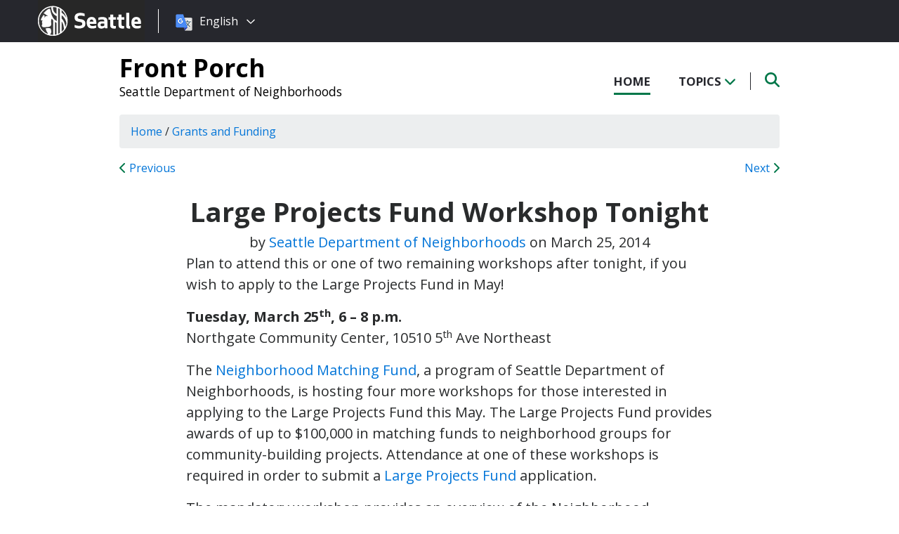

--- FILE ---
content_type: text/html; charset=UTF-8
request_url: https://frontporch.seattle.gov/2014/03/25/large-projects-fund-workshop-tonight/
body_size: 11820
content:
<!DOCTYPE html PUBLIC "-//W3C//DTD XHTML 1.0 Transitional//EN" "http://www.w3.org/TR/xhtml1/DTD/xhtml1-transitional.dtd">
<html xmlns="http://www.w3.org/1999/xhtml" lang="en-US" xml:lang="en-US">
<head profile="http://gmpg.org/xfn/11">
<meta http-equiv="Content-Type" content="text/html; charset=UTF-8" />
	

<meta name="viewport" content="width=device-width, initial-scale=1" />
<meta name='robots' content='index, follow, max-image-preview:large, max-snippet:-1, max-video-preview:-1' />
	<style>img:is([sizes="auto" i], [sizes^="auto," i]) { contain-intrinsic-size: 3000px 1500px }</style>
	
	<!-- This site is optimized with the Yoast SEO plugin v26.7 - https://yoast.com/wordpress/plugins/seo/ -->
	<title>Large Projects Fund Workshop Tonight - Front Porch</title>
	<link rel="canonical" href="https://frontporch.seattle.gov/2014/03/25/large-projects-fund-workshop-tonight/" />
	<meta property="og:locale" content="en_US" />
	<meta property="og:type" content="article" />
	<meta property="og:title" content="Large Projects Fund Workshop Tonight - Front Porch" />
	<meta property="og:description" content="Plan to attend this or one of two remaining workshops after tonight, if you wish to apply to the Large Projects Fund in May! Tuesday, March 25th, 6 – 8 p.m. Northgate Community Center, 10510 5th Ave Northeast The Neighborhood Matching Fund, a program of Seattle Department of Neighborhoods, is hosting four more workshops for [&hellip;]" />
	<meta property="og:url" content="https://frontporch.seattle.gov/2014/03/25/large-projects-fund-workshop-tonight/" />
	<meta property="og:site_name" content="Front Porch" />
	<meta property="article:published_time" content="2014-03-25T18:21:17+00:00" />
	<meta property="article:modified_time" content="2019-05-17T22:33:26+00:00" />
	<meta name="author" content="seattlemulti" />
	<meta name="twitter:card" content="summary_large_image" />
	<meta name="twitter:label1" content="Written by" />
	<meta name="twitter:data1" content="seattlemulti" />
	<meta name="twitter:label2" content="Est. reading time" />
	<meta name="twitter:data2" content="1 minute" />
	<script type="application/ld+json" class="yoast-schema-graph">{"@context":"https://schema.org","@graph":[{"@type":"Article","@id":"https://frontporch.seattle.gov/2014/03/25/large-projects-fund-workshop-tonight/#article","isPartOf":{"@id":"https://frontporch.seattle.gov/2014/03/25/large-projects-fund-workshop-tonight/"},"author":{"name":"seattlemulti","@id":"https://frontporch.seattle.gov/#/schema/person/464c62918b05f5f6ca80a3512b9a70b6"},"headline":"Large Projects Fund Workshop Tonight","datePublished":"2014-03-25T18:21:17+00:00","dateModified":"2019-05-17T22:33:26+00:00","mainEntityOfPage":{"@id":"https://frontporch.seattle.gov/2014/03/25/large-projects-fund-workshop-tonight/"},"wordCount":262,"keywords":["Grants","Neighborhood Matching Fund","Seattle Department of Neighborhoods"],"articleSection":["Grants and Funding"],"inLanguage":"en-US"},{"@type":"WebPage","@id":"https://frontporch.seattle.gov/2014/03/25/large-projects-fund-workshop-tonight/","url":"https://frontporch.seattle.gov/2014/03/25/large-projects-fund-workshop-tonight/","name":"Large Projects Fund Workshop Tonight - Front Porch","isPartOf":{"@id":"https://frontporch.seattle.gov/#website"},"datePublished":"2014-03-25T18:21:17+00:00","dateModified":"2019-05-17T22:33:26+00:00","author":{"@id":"https://frontporch.seattle.gov/#/schema/person/464c62918b05f5f6ca80a3512b9a70b6"},"breadcrumb":{"@id":"https://frontporch.seattle.gov/2014/03/25/large-projects-fund-workshop-tonight/#breadcrumb"},"inLanguage":"en-US","potentialAction":[{"@type":"ReadAction","target":["https://frontporch.seattle.gov/2014/03/25/large-projects-fund-workshop-tonight/"]}]},{"@type":"BreadcrumbList","@id":"https://frontporch.seattle.gov/2014/03/25/large-projects-fund-workshop-tonight/#breadcrumb","itemListElement":[{"@type":"ListItem","position":1,"name":"Home","item":"https://frontporch.seattle.gov/"},{"@type":"ListItem","position":2,"name":"Large Projects Fund Workshop Tonight"}]},{"@type":"WebSite","@id":"https://frontporch.seattle.gov/#website","url":"https://frontporch.seattle.gov/","name":"Front Porch","description":"Seattle Department of Neighborhoods","potentialAction":[{"@type":"SearchAction","target":{"@type":"EntryPoint","urlTemplate":"https://frontporch.seattle.gov/?s={search_term_string}"},"query-input":{"@type":"PropertyValueSpecification","valueRequired":true,"valueName":"search_term_string"}}],"inLanguage":"en-US"},{"@type":"Person","@id":"https://frontporch.seattle.gov/#/schema/person/464c62918b05f5f6ca80a3512b9a70b6","name":"seattlemulti","image":{"@type":"ImageObject","inLanguage":"en-US","@id":"https://frontporch.seattle.gov/#/schema/person/image/","url":"https://secure.gravatar.com/avatar/441f70ce583788b58e747da71a5863fcd9ae5cfa63638eb6aa126d40154d9033?s=96&d=mm&r=g","contentUrl":"https://secure.gravatar.com/avatar/441f70ce583788b58e747da71a5863fcd9ae5cfa63638eb6aa126d40154d9033?s=96&d=mm&r=g","caption":"seattlemulti"},"sameAs":["http://seattlemulti.wpengine.com"],"url":"https://frontporch.seattle.gov/author/seattlemulti/"}]}</script>
	<!-- / Yoast SEO plugin. -->


<link rel='dns-prefetch' href='//platform-api.sharethis.com' />
<link rel='dns-prefetch' href='//kit.fontawesome.com' />
<link rel='dns-prefetch' href='//fonts.googleapis.com' />
<link rel='dns-prefetch' href='//maxcdn.bootstrapcdn.com' />
<link rel="alternate" type="application/rss+xml" title="Front Porch &raquo; Feed" href="https://frontporch.seattle.gov/feed/" />
<link rel="alternate" type="application/rss+xml" title="Front Porch &raquo; Comments Feed" href="https://frontporch.seattle.gov/comments/feed/" />
<script type="text/javascript">
/* <![CDATA[ */
window._wpemojiSettings = {"baseUrl":"https:\/\/s.w.org\/images\/core\/emoji\/16.0.1\/72x72\/","ext":".png","svgUrl":"https:\/\/s.w.org\/images\/core\/emoji\/16.0.1\/svg\/","svgExt":".svg","source":{"concatemoji":"https:\/\/frontporch.seattle.gov\/wp-includes\/js\/wp-emoji-release.min.js?ver=6.8.3"}};
/*! This file is auto-generated */
!function(s,n){var o,i,e;function c(e){try{var t={supportTests:e,timestamp:(new Date).valueOf()};sessionStorage.setItem(o,JSON.stringify(t))}catch(e){}}function p(e,t,n){e.clearRect(0,0,e.canvas.width,e.canvas.height),e.fillText(t,0,0);var t=new Uint32Array(e.getImageData(0,0,e.canvas.width,e.canvas.height).data),a=(e.clearRect(0,0,e.canvas.width,e.canvas.height),e.fillText(n,0,0),new Uint32Array(e.getImageData(0,0,e.canvas.width,e.canvas.height).data));return t.every(function(e,t){return e===a[t]})}function u(e,t){e.clearRect(0,0,e.canvas.width,e.canvas.height),e.fillText(t,0,0);for(var n=e.getImageData(16,16,1,1),a=0;a<n.data.length;a++)if(0!==n.data[a])return!1;return!0}function f(e,t,n,a){switch(t){case"flag":return n(e,"\ud83c\udff3\ufe0f\u200d\u26a7\ufe0f","\ud83c\udff3\ufe0f\u200b\u26a7\ufe0f")?!1:!n(e,"\ud83c\udde8\ud83c\uddf6","\ud83c\udde8\u200b\ud83c\uddf6")&&!n(e,"\ud83c\udff4\udb40\udc67\udb40\udc62\udb40\udc65\udb40\udc6e\udb40\udc67\udb40\udc7f","\ud83c\udff4\u200b\udb40\udc67\u200b\udb40\udc62\u200b\udb40\udc65\u200b\udb40\udc6e\u200b\udb40\udc67\u200b\udb40\udc7f");case"emoji":return!a(e,"\ud83e\udedf")}return!1}function g(e,t,n,a){var r="undefined"!=typeof WorkerGlobalScope&&self instanceof WorkerGlobalScope?new OffscreenCanvas(300,150):s.createElement("canvas"),o=r.getContext("2d",{willReadFrequently:!0}),i=(o.textBaseline="top",o.font="600 32px Arial",{});return e.forEach(function(e){i[e]=t(o,e,n,a)}),i}function t(e){var t=s.createElement("script");t.src=e,t.defer=!0,s.head.appendChild(t)}"undefined"!=typeof Promise&&(o="wpEmojiSettingsSupports",i=["flag","emoji"],n.supports={everything:!0,everythingExceptFlag:!0},e=new Promise(function(e){s.addEventListener("DOMContentLoaded",e,{once:!0})}),new Promise(function(t){var n=function(){try{var e=JSON.parse(sessionStorage.getItem(o));if("object"==typeof e&&"number"==typeof e.timestamp&&(new Date).valueOf()<e.timestamp+604800&&"object"==typeof e.supportTests)return e.supportTests}catch(e){}return null}();if(!n){if("undefined"!=typeof Worker&&"undefined"!=typeof OffscreenCanvas&&"undefined"!=typeof URL&&URL.createObjectURL&&"undefined"!=typeof Blob)try{var e="postMessage("+g.toString()+"("+[JSON.stringify(i),f.toString(),p.toString(),u.toString()].join(",")+"));",a=new Blob([e],{type:"text/javascript"}),r=new Worker(URL.createObjectURL(a),{name:"wpTestEmojiSupports"});return void(r.onmessage=function(e){c(n=e.data),r.terminate(),t(n)})}catch(e){}c(n=g(i,f,p,u))}t(n)}).then(function(e){for(var t in e)n.supports[t]=e[t],n.supports.everything=n.supports.everything&&n.supports[t],"flag"!==t&&(n.supports.everythingExceptFlag=n.supports.everythingExceptFlag&&n.supports[t]);n.supports.everythingExceptFlag=n.supports.everythingExceptFlag&&!n.supports.flag,n.DOMReady=!1,n.readyCallback=function(){n.DOMReady=!0}}).then(function(){return e}).then(function(){var e;n.supports.everything||(n.readyCallback(),(e=n.source||{}).concatemoji?t(e.concatemoji):e.wpemoji&&e.twemoji&&(t(e.twemoji),t(e.wpemoji)))}))}((window,document),window._wpemojiSettings);
/* ]]> */
</script>
<style id='wp-emoji-styles-inline-css' type='text/css'>

	img.wp-smiley, img.emoji {
		display: inline !important;
		border: none !important;
		box-shadow: none !important;
		height: 1em !important;
		width: 1em !important;
		margin: 0 0.07em !important;
		vertical-align: -0.1em !important;
		background: none !important;
		padding: 0 !important;
	}
</style>
<link rel='stylesheet' id='wp-block-library-css' href='https://frontporch.seattle.gov/wp-includes/css/dist/block-library/style.min.css?ver=6.8.3' type='text/css' media='all' />
<style id='classic-theme-styles-inline-css' type='text/css'>
/*! This file is auto-generated */
.wp-block-button__link{color:#fff;background-color:#32373c;border-radius:9999px;box-shadow:none;text-decoration:none;padding:calc(.667em + 2px) calc(1.333em + 2px);font-size:1.125em}.wp-block-file__button{background:#32373c;color:#fff;text-decoration:none}
</style>
<style id='global-styles-inline-css' type='text/css'>
:root{--wp--preset--aspect-ratio--square: 1;--wp--preset--aspect-ratio--4-3: 4/3;--wp--preset--aspect-ratio--3-4: 3/4;--wp--preset--aspect-ratio--3-2: 3/2;--wp--preset--aspect-ratio--2-3: 2/3;--wp--preset--aspect-ratio--16-9: 16/9;--wp--preset--aspect-ratio--9-16: 9/16;--wp--preset--color--black: #000000;--wp--preset--color--cyan-bluish-gray: #abb8c3;--wp--preset--color--white: #ffffff;--wp--preset--color--pale-pink: #f78da7;--wp--preset--color--vivid-red: #cf2e2e;--wp--preset--color--luminous-vivid-orange: #ff6900;--wp--preset--color--luminous-vivid-amber: #fcb900;--wp--preset--color--light-green-cyan: #7bdcb5;--wp--preset--color--vivid-green-cyan: #00d084;--wp--preset--color--pale-cyan-blue: #8ed1fc;--wp--preset--color--vivid-cyan-blue: #0693e3;--wp--preset--color--vivid-purple: #9b51e0;--wp--preset--gradient--vivid-cyan-blue-to-vivid-purple: linear-gradient(135deg,rgba(6,147,227,1) 0%,rgb(155,81,224) 100%);--wp--preset--gradient--light-green-cyan-to-vivid-green-cyan: linear-gradient(135deg,rgb(122,220,180) 0%,rgb(0,208,130) 100%);--wp--preset--gradient--luminous-vivid-amber-to-luminous-vivid-orange: linear-gradient(135deg,rgba(252,185,0,1) 0%,rgba(255,105,0,1) 100%);--wp--preset--gradient--luminous-vivid-orange-to-vivid-red: linear-gradient(135deg,rgba(255,105,0,1) 0%,rgb(207,46,46) 100%);--wp--preset--gradient--very-light-gray-to-cyan-bluish-gray: linear-gradient(135deg,rgb(238,238,238) 0%,rgb(169,184,195) 100%);--wp--preset--gradient--cool-to-warm-spectrum: linear-gradient(135deg,rgb(74,234,220) 0%,rgb(151,120,209) 20%,rgb(207,42,186) 40%,rgb(238,44,130) 60%,rgb(251,105,98) 80%,rgb(254,248,76) 100%);--wp--preset--gradient--blush-light-purple: linear-gradient(135deg,rgb(255,206,236) 0%,rgb(152,150,240) 100%);--wp--preset--gradient--blush-bordeaux: linear-gradient(135deg,rgb(254,205,165) 0%,rgb(254,45,45) 50%,rgb(107,0,62) 100%);--wp--preset--gradient--luminous-dusk: linear-gradient(135deg,rgb(255,203,112) 0%,rgb(199,81,192) 50%,rgb(65,88,208) 100%);--wp--preset--gradient--pale-ocean: linear-gradient(135deg,rgb(255,245,203) 0%,rgb(182,227,212) 50%,rgb(51,167,181) 100%);--wp--preset--gradient--electric-grass: linear-gradient(135deg,rgb(202,248,128) 0%,rgb(113,206,126) 100%);--wp--preset--gradient--midnight: linear-gradient(135deg,rgb(2,3,129) 0%,rgb(40,116,252) 100%);--wp--preset--font-size--small: 13px;--wp--preset--font-size--medium: 20px;--wp--preset--font-size--large: 36px;--wp--preset--font-size--x-large: 42px;--wp--preset--spacing--20: 0.44rem;--wp--preset--spacing--30: 0.67rem;--wp--preset--spacing--40: 1rem;--wp--preset--spacing--50: 1.5rem;--wp--preset--spacing--60: 2.25rem;--wp--preset--spacing--70: 3.38rem;--wp--preset--spacing--80: 5.06rem;--wp--preset--shadow--natural: 6px 6px 9px rgba(0, 0, 0, 0.2);--wp--preset--shadow--deep: 12px 12px 50px rgba(0, 0, 0, 0.4);--wp--preset--shadow--sharp: 6px 6px 0px rgba(0, 0, 0, 0.2);--wp--preset--shadow--outlined: 6px 6px 0px -3px rgba(255, 255, 255, 1), 6px 6px rgba(0, 0, 0, 1);--wp--preset--shadow--crisp: 6px 6px 0px rgba(0, 0, 0, 1);}:where(.is-layout-flex){gap: 0.5em;}:where(.is-layout-grid){gap: 0.5em;}body .is-layout-flex{display: flex;}.is-layout-flex{flex-wrap: wrap;align-items: center;}.is-layout-flex > :is(*, div){margin: 0;}body .is-layout-grid{display: grid;}.is-layout-grid > :is(*, div){margin: 0;}:where(.wp-block-columns.is-layout-flex){gap: 2em;}:where(.wp-block-columns.is-layout-grid){gap: 2em;}:where(.wp-block-post-template.is-layout-flex){gap: 1.25em;}:where(.wp-block-post-template.is-layout-grid){gap: 1.25em;}.has-black-color{color: var(--wp--preset--color--black) !important;}.has-cyan-bluish-gray-color{color: var(--wp--preset--color--cyan-bluish-gray) !important;}.has-white-color{color: var(--wp--preset--color--white) !important;}.has-pale-pink-color{color: var(--wp--preset--color--pale-pink) !important;}.has-vivid-red-color{color: var(--wp--preset--color--vivid-red) !important;}.has-luminous-vivid-orange-color{color: var(--wp--preset--color--luminous-vivid-orange) !important;}.has-luminous-vivid-amber-color{color: var(--wp--preset--color--luminous-vivid-amber) !important;}.has-light-green-cyan-color{color: var(--wp--preset--color--light-green-cyan) !important;}.has-vivid-green-cyan-color{color: var(--wp--preset--color--vivid-green-cyan) !important;}.has-pale-cyan-blue-color{color: var(--wp--preset--color--pale-cyan-blue) !important;}.has-vivid-cyan-blue-color{color: var(--wp--preset--color--vivid-cyan-blue) !important;}.has-vivid-purple-color{color: var(--wp--preset--color--vivid-purple) !important;}.has-black-background-color{background-color: var(--wp--preset--color--black) !important;}.has-cyan-bluish-gray-background-color{background-color: var(--wp--preset--color--cyan-bluish-gray) !important;}.has-white-background-color{background-color: var(--wp--preset--color--white) !important;}.has-pale-pink-background-color{background-color: var(--wp--preset--color--pale-pink) !important;}.has-vivid-red-background-color{background-color: var(--wp--preset--color--vivid-red) !important;}.has-luminous-vivid-orange-background-color{background-color: var(--wp--preset--color--luminous-vivid-orange) !important;}.has-luminous-vivid-amber-background-color{background-color: var(--wp--preset--color--luminous-vivid-amber) !important;}.has-light-green-cyan-background-color{background-color: var(--wp--preset--color--light-green-cyan) !important;}.has-vivid-green-cyan-background-color{background-color: var(--wp--preset--color--vivid-green-cyan) !important;}.has-pale-cyan-blue-background-color{background-color: var(--wp--preset--color--pale-cyan-blue) !important;}.has-vivid-cyan-blue-background-color{background-color: var(--wp--preset--color--vivid-cyan-blue) !important;}.has-vivid-purple-background-color{background-color: var(--wp--preset--color--vivid-purple) !important;}.has-black-border-color{border-color: var(--wp--preset--color--black) !important;}.has-cyan-bluish-gray-border-color{border-color: var(--wp--preset--color--cyan-bluish-gray) !important;}.has-white-border-color{border-color: var(--wp--preset--color--white) !important;}.has-pale-pink-border-color{border-color: var(--wp--preset--color--pale-pink) !important;}.has-vivid-red-border-color{border-color: var(--wp--preset--color--vivid-red) !important;}.has-luminous-vivid-orange-border-color{border-color: var(--wp--preset--color--luminous-vivid-orange) !important;}.has-luminous-vivid-amber-border-color{border-color: var(--wp--preset--color--luminous-vivid-amber) !important;}.has-light-green-cyan-border-color{border-color: var(--wp--preset--color--light-green-cyan) !important;}.has-vivid-green-cyan-border-color{border-color: var(--wp--preset--color--vivid-green-cyan) !important;}.has-pale-cyan-blue-border-color{border-color: var(--wp--preset--color--pale-cyan-blue) !important;}.has-vivid-cyan-blue-border-color{border-color: var(--wp--preset--color--vivid-cyan-blue) !important;}.has-vivid-purple-border-color{border-color: var(--wp--preset--color--vivid-purple) !important;}.has-vivid-cyan-blue-to-vivid-purple-gradient-background{background: var(--wp--preset--gradient--vivid-cyan-blue-to-vivid-purple) !important;}.has-light-green-cyan-to-vivid-green-cyan-gradient-background{background: var(--wp--preset--gradient--light-green-cyan-to-vivid-green-cyan) !important;}.has-luminous-vivid-amber-to-luminous-vivid-orange-gradient-background{background: var(--wp--preset--gradient--luminous-vivid-amber-to-luminous-vivid-orange) !important;}.has-luminous-vivid-orange-to-vivid-red-gradient-background{background: var(--wp--preset--gradient--luminous-vivid-orange-to-vivid-red) !important;}.has-very-light-gray-to-cyan-bluish-gray-gradient-background{background: var(--wp--preset--gradient--very-light-gray-to-cyan-bluish-gray) !important;}.has-cool-to-warm-spectrum-gradient-background{background: var(--wp--preset--gradient--cool-to-warm-spectrum) !important;}.has-blush-light-purple-gradient-background{background: var(--wp--preset--gradient--blush-light-purple) !important;}.has-blush-bordeaux-gradient-background{background: var(--wp--preset--gradient--blush-bordeaux) !important;}.has-luminous-dusk-gradient-background{background: var(--wp--preset--gradient--luminous-dusk) !important;}.has-pale-ocean-gradient-background{background: var(--wp--preset--gradient--pale-ocean) !important;}.has-electric-grass-gradient-background{background: var(--wp--preset--gradient--electric-grass) !important;}.has-midnight-gradient-background{background: var(--wp--preset--gradient--midnight) !important;}.has-small-font-size{font-size: var(--wp--preset--font-size--small) !important;}.has-medium-font-size{font-size: var(--wp--preset--font-size--medium) !important;}.has-large-font-size{font-size: var(--wp--preset--font-size--large) !important;}.has-x-large-font-size{font-size: var(--wp--preset--font-size--x-large) !important;}
:where(.wp-block-post-template.is-layout-flex){gap: 1.25em;}:where(.wp-block-post-template.is-layout-grid){gap: 1.25em;}
:where(.wp-block-columns.is-layout-flex){gap: 2em;}:where(.wp-block-columns.is-layout-grid){gap: 2em;}
:root :where(.wp-block-pullquote){font-size: 1.5em;line-height: 1.6;}
</style>
<link rel='stylesheet' id='share-this-share-buttons-sticky-css' href='https://frontporch.seattle.gov/wp-content/plugins/sharethis-share-buttons/css/mu-style.css?ver=1754714307' type='text/css' media='all' />
<link rel='stylesheet' id='font-montserrat-css' href='https://fonts.googleapis.com/css?family=Montserrat%3A700&#038;ver=6.8.3' type='text/css' media='all' />
<link rel='stylesheet' id='font-open-sans-css' href='https://fonts.googleapis.com/css?family=Open+Sans%3A400%2C700%2C800%2C600%2C300&#038;ver=6.8.3' type='text/css' media='all' />
<link rel='stylesheet' id='css-bootstrap-css' href='https://maxcdn.bootstrapcdn.com/bootstrap/4.0.0-alpha.6/css/bootstrap.min.css?ver=6.8.3' type='text/css' media='all' />
<link rel='stylesheet' id='sea18-css' href='https://frontporch.seattle.gov/wp-content/themes/genesis-sea/style.css?ver=1.0.0' type='text/css' media='all' />
<script type="text/javascript" src="//platform-api.sharethis.com/js/sharethis.js?ver=2.3.6#property=5c12d2ff9f0b89001198197f&amp;product=inline-buttons&amp;source=sharethis-share-buttons-wordpress" id="share-this-share-buttons-mu-js"></script>
<script type="text/javascript" src="https://frontporch.seattle.gov/wp-includes/js/jquery/jquery.min.js?ver=3.7.1" id="jquery-core-js"></script>
<script type="text/javascript" src="https://frontporch.seattle.gov/wp-includes/js/jquery/jquery-migrate.min.js?ver=3.4.1" id="jquery-migrate-js"></script>
<script type="text/javascript" src="https://frontporch.seattle.gov/wp-content/themes/genesis-sea/assets/js/main.js?ver=1.0" id="js-main-js"></script>
<script type="text/javascript" src="https://kit.fontawesome.com/4ead295390.js?ver=6.8.3" id="js-fontawesome-js"></script>
<script type="text/javascript" src="https://frontporch.seattle.gov/wp-content/themes/genesis-sea/assets/js/autoSeaBrand.js?ver=1.0" id="js-seabrand-js"></script>
<!--[if lt IE 9]>
<script type="text/javascript" src="https://frontporch.seattle.gov/wp-content/themes/genesis/lib/js/html5shiv.min.js?ver=3.7.3" id="html5shiv-js"></script>
<![endif]-->
<link rel="https://api.w.org/" href="https://frontporch.seattle.gov/wp-json/" /><link rel="alternate" title="JSON" type="application/json" href="https://frontporch.seattle.gov/wp-json/wp/v2/posts/4000" /><link rel="EditURI" type="application/rsd+xml" title="RSD" href="https://frontporch.seattle.gov/xmlrpc.php?rsd" />
<link rel='shortlink' href='https://frontporch.seattle.gov/?p=4000' />
<link rel="alternate" title="oEmbed (JSON)" type="application/json+oembed" href="https://frontporch.seattle.gov/wp-json/oembed/1.0/embed?url=https%3A%2F%2Ffrontporch.seattle.gov%2F2014%2F03%2F25%2Flarge-projects-fund-workshop-tonight%2F" />
<link rel="alternate" title="oEmbed (XML)" type="text/xml+oembed" href="https://frontporch.seattle.gov/wp-json/oembed/1.0/embed?url=https%3A%2F%2Ffrontporch.seattle.gov%2F2014%2F03%2F25%2Flarge-projects-fund-workshop-tonight%2F&#038;format=xml" />
<link rel="pingback" href="https://frontporch.seattle.gov/xmlrpc.php" />

<link rel="apple-touch-icon-precomposed" sizes="57x57" href="/wp-content/themes/genesis-sea/assets/ico/apple-touch-icon-57x57.png" />
<link rel="apple-touch-icon-precomposed" sizes="114x114" href="/wp-content/themes/genesis-sea/assets/ico/apple-touch-icon-114x114.png" />
<link rel="apple-touch-icon-precomposed" sizes="72x72" href="/wp-content/themes/genesis-sea/assets/ico/apple-touch-icon-72x72.png" />
<link rel="apple-touch-icon-precomposed" sizes="144x144" href="/wp-content/themes/genesis-sea/assets/ico/apple-touch-icon-144x144.png" />
<link rel="apple-touch-icon-precomposed" sizes="60x60" href="/wp-content/themes/genesis-sea/assets/ico/apple-touch-icon-60x60.png" />
<link rel="apple-touch-icon-precomposed" sizes="120x120" href="/wp-content/themes/genesis-sea/assets/ico/apple-touch-icon-120x120.png" />
<link rel="apple-touch-icon-precomposed" sizes="76x76" href="/wp-content/themes/genesis-sea/assets/ico/apple-touch-icon-76x76.png" />
<link rel="apple-touch-icon-precomposed" sizes="152x152" href="/wp-content/themes/genesis-sea/assets/ico/apple-touch-icon-152x152.png" />
<link rel="icon" type="image/png" href="/wp-content/themes/genesis-sea/assets/ico/favicon-196x196.png" sizes="196x196" />
<link rel="icon" type="image/png" href="/wp-content/themes/genesis-sea/assets/ico/favicon-96x96.png" sizes="96x96" />
<link rel="icon" type="image/png" href="/wp-content/themes/genesis-sea/assets/ico/favicon-32x32.png" sizes="32x32" />
<link rel="icon" type="image/png" href="/wp-content/themes/genesis-sea/assets/ico/favicon-16x16.png" sizes="16x16" />
<link rel="icon" type="image/png" href="/wp-content/themes/genesis-sea/assets/ico/favicon-128.png" sizes="128x128" />
<link rel="shortcut icon" href="/wp-content/themes/genesis-sea/assets/ico/favicon.ico" type="image/x-icon">
<link rel="icon" href="/wp-content/themes/genesis-sea/assets/ico/favicon.ico" type="image/x-icon">
<meta name="application-name" content="&nbsp;" />
<meta name="msapplication-TileColor" content="#FFFFFF" />
<meta name="msapplication-TileImage" content="/wp-content/themes/genesis-sea/assets/ico/mstile-144x144.png" />
<meta name="msapplication-square70x70logo" content="/wp-content/themes/genesis-sea/assets/ico/mstile-70x70.png" />
<meta name="msapplication-square150x150logo" content="/wp-content/themes/genesis-sea/assets/ico/mstile-150x150.png" />
<meta name="msapplication-wide310x150logo" content="/wp-content/themes/genesis-sea/assets/ico/mstile-310x150.png" />
<meta name="msapplication-square310x310logo" content="/wp-content/themes/genesis-sea/assets/ico/mstile-310x310.png" /> 


    <!-- Universal Analytics Start -->
    <script>
    (function(i,s,o,g,r,a,m){i['GoogleAnalyticsObject']=r;i[r]=i[r]||function(){
    (i[r].q=i[r].q||[]).push(arguments)},i[r].l=1*new Date();a=s.createElement(o),
    m=s.getElementsByTagName(o)[0];a.async=1;a.src=g;m.parentNode.insertBefore(a,m)
    })(window,document,'script','//www.google-analytics.com/analytics.js','ga');

    ga('create', 'UA-25480780-1', 'auto');
    ga('create', 'UA-42479108-1','auto', {'name': 'rollup'}); // create rolltracker
    ga('send', 'pageview');  // blogs-gatc
    ga('rollup.send', 'pageview');  // Send pageview to rollup tracker.
    </script>
    <!-- Universal Analytics End -->

    <!-- Global site tag (gtag.js) - Google Analytics -->
    <script async src="https://www.googletagmanager.com/gtag/js?id=G-KQ5MT81MZG"></script>
    <script>
    window.dataLayer = window.dataLayer || [];
    function gtag(){dataLayer.push(arguments);}
    gtag('js', new Date());

    gtag('config', 'G-KQ5MT81MZG');
    </script>



<!--[if lt IE 9]>
    <script src="//html5shiv.googlecode.com/svn/trunk/html5.js"></script>
    <script>window.html5 || document.write('<script src="js/vendor/html5shiv.js"><\/script>')</script>
<![endif]-->
</head>
<!--[if lt IE 8]>
    <p class="browserupgrade">You are using an <strong>outdated</strong> browser. Please <a href="http://browsehappy.com/">upgrade your browser</a> to improve your experience.</p>
<![endif]-->


<body class="wp-singular post-template-default single single-post postid-4000 single-format-standard wp-theme-genesis wp-child-theme-genesis-sea header-full-width full-width-content">

<script>
    var seaBrandConfig = {
        translation: true,
        search: false,
        footer: false,
    }  
</script>
<div id="deptHeader">
    <div class="container">
        <div id="deptInfo">            
            <a href="/" class="blogTitle">Front Porch</a>

                            <a href="http://www.seattle.gov/neighborhoods/" target="_blank" class="deptTitle">Seattle Department of Neighborhoods</a>
                    </div>
        <div id="top-nav_Wrap">
            <nav id="top-nav">
                <ul id="top-nav_List">
                    <li><a href="/" >Home</a></li>
                    <li><button id="topicToggle" class="current-menu-item">Topics <i class="fas fa-chevron-down"></i></button></li>
                                        <li><button id="searchToggle" class=""><span class="fa-solid fa-search"></span></button></li>
                </ul>
            </nav>
            <div id="top-nav_LeftGradient">
                <svg width="100%" height="25">
                    <linearGradient id="grad1" x1="0%" y1="0%" x2="100%" y2="0%">
                        <stop offset="0%" style="stop-color:rgb(255,255,255);stop-opacity:1" />
                        <stop offset="100%" style="stop-color:rgb(255,255,255);stop-opacity:0" />
                    </linearGradient>
                    <rect width="100%" height="25" style="fill:url(#grad1);" />
                </svg>
            </div>
            <div id="top-nav_RightGradient">
                <svg width="100%" height="25">
                    <linearGradient id="grad2" x1="100%" y1="0%" x2="0%" y2="0%">
                        <stop offset="0%" style="stop-color:rgb(255,255,255);stop-opacity:1" />
                        <stop offset="100%" style="stop-color:rgb(255,255,255);stop-opacity:0" />
                    </linearGradient>
                    <rect width="100%" height="25" style="fill:url(#grad2);" />
                </svg>
            </div>
        </div>
    </div>
</div>
<div id="search" class="">
    <div class="container">
        <form role="search" method="get" action="/">
            <label for="qS" class="sr-only">Search</label>
            <input id="qS" type="text" class="form-control" name="s" placeholder="Type then hit enter to search..." aria-labeledby="searchButton">
            <button id="searchButton" type="submit" class="btn" name="btnSearch" value="Search">
                Search
            </button>                                               
        </form>
    </div>
</div>
<div id="topics">
    <div class="container">
        <h2>Find Posts By Topic</h2>
        <div id="subnav"><ul id="menu-topics-nav" class="menu genesis-nav-menu menu-secondary"><li id="menu-item-6258" class="menu-item menu-item-type-taxonomy menu-item-object-category menu-item-6258"><a href="https://frontporch.seattle.gov/category/boards-and-commissions/">Boards and Commissions</a></li>
<li id="menu-item-6269" class="menu-item menu-item-type-taxonomy menu-item-object-category menu-item-6269"><a href="https://frontporch.seattle.gov/category/updates-announcements/">Updates and Announcements</a></li>
<li id="menu-item-6264" class="menu-item menu-item-type-taxonomy menu-item-object-category menu-item-6264"><a href="https://frontporch.seattle.gov/category/events/">Events</a></li>
<li id="menu-item-6270" class="menu-item menu-item-type-taxonomy menu-item-object-category current-post-ancestor current-menu-parent current-post-parent menu-item-6270"><a href="https://frontporch.seattle.gov/category/grants-funding/">Grants and Funding</a></li>
<li id="menu-item-6265" class="menu-item menu-item-type-taxonomy menu-item-object-category menu-item-6265"><a href="https://frontporch.seattle.gov/category/historic-preservation/">Historic Preservation</a></li>
<li id="menu-item-6266" class="menu-item menu-item-type-taxonomy menu-item-object-category menu-item-6266"><a href="https://frontporch.seattle.gov/category/leadership-development/">Leadership Development</a></li>
<li id="menu-item-6271" class="menu-item menu-item-type-taxonomy menu-item-object-category menu-item-6271"><a href="https://frontporch.seattle.gov/category/meet-our-team/">Meet Our Team</a></li>
<li id="menu-item-6267" class="menu-item menu-item-type-taxonomy menu-item-object-category menu-item-6267"><a href="https://frontporch.seattle.gov/category/ppatch/">P-Patch Community Gardens</a></li>
<li id="menu-item-6268" class="menu-item menu-item-type-taxonomy menu-item-object-category menu-item-6268"><a href="https://frontporch.seattle.gov/category/public-participation/">Public Participation</a></li>
<li id="menu-item-6385" class="menu-item menu-item-type-taxonomy menu-item-object-category menu-item-6385"><a href="https://frontporch.seattle.gov/category/community-planning/">Community Planning</a></li>
<li id="menu-item-6386" class="menu-item menu-item-type-taxonomy menu-item-object-category menu-item-6386"><a href="https://frontporch.seattle.gov/category/community-resources/">Community Resources</a></li>
<li id="menu-item-6387" class="menu-item menu-item-type-taxonomy menu-item-object-category menu-item-6387"><a href="https://frontporch.seattle.gov/category/community-stories/">Community Stories</a></li>
</ul></div>    </div>
</div>


<div class="container"><div class="breadcrumb"><a href="https://frontporch.seattle.gov/"><span class="breadcrumb-link-text-wrap" itemprop="name">Home</span></a> <span aria-label="breadcrumb separator">/</span> <a href="https://frontporch.seattle.gov/category/grants-funding/"><span class="breadcrumb-link-text-wrap" itemprop="name">Grants and Funding</span></a></div><div id="content-sidebar-wrap"><div id="content" class="hfeed"><div class="next-prev"><a href="https://frontporch.seattle.gov/2014/03/25/city-awards-346000-in-matching-funds-for-neighborhood-projects/" rel="prev"><i class="fas fa-chevron-left"></i> Previous</a><a href="https://frontporch.seattle.gov/2014/03/28/seattle-city-council-approves-three-new-historic-landmarks-2/" rel="next">Next <i class="fas fa-chevron-right"></i></a></div><div class="post-4000 post type-post status-publish format-standard hentry category-grants-funding tag-grants tag-neighborhood-matching-fund tag-seattle-department-of-neighborhoods entry"><h1 class="entry-title"><div class="mediatext">Large Projects Fund Workshop Tonight</div></h1>
<div class="post-info"><div class="mediatext">by <span class="author vcard"><span class="fn"><a href="https://frontporch.seattle.gov/author/seattlemulti/" rel="author">Seattle Department of Neighborhoods</a></span></span> on <span class="date published time" title="2014-03-25T11:21:17-07:00">March 25, 2014</span> </div></div><div class="entry-content"><p>Plan to attend this or one of two remaining workshops after tonight, if you wish to apply to the Large Projects Fund in May!</p>
<p><b>Tuesday, March 25<sup>th</sup>, 6 – 8 p.m.<br />
</b>Northgate Community Center, 10510 5<sup>th</sup> Ave Northeast</p>
<p>The <a href="http://www.seattle.gov/neighborhoods/nmf/">Neighborhood Matching Fund</a>, a program of Seattle Department of Neighborhoods, is hosting four more workshops for those interested in applying to the Large Projects Fund this May. The Large Projects Fund provides awards of up to $100,000 in matching funds to neighborhood groups for community-building projects. Attendance at one of these workshops is required in order to submit a <a href="http://www.seattle.gov/neighborhoods/nmf/largeproject.htm">Large Projects Fund</a> application.</p>
<p>The mandatory workshop provides an overview of the Neighborhood Matching Fund, the qualities of a good project, and the application process. Neighborhood and community groups interested in the fund are invited to attend.</p>
<p>Remaining workshops are:</p>
<p><b>Tuesday, April 8, 6 – 8 p.m. </b>NewHolly Gathering Hall, 7054 32<sup>nd</sup> Ave South</p>
<p><b>Thursday, April 10, 6 – 8 p.m. </b>Miller community Center, 330 19<sup>th</sup> Ave East</p>
<p>To register for the workshop or request an interpreter (one week prior to preferred workshop), applicants can call 206.233.0093 or go to <a href="http://www.surveymonkey.com/s/LPFWorkshop">www.surveymonkey.com/s/LPFWorkshop</a>. To learn more about the Large Projects Fund, visit <a href="http://www.seattle.gov/neighborhoods/nmf/largeproject.htm">http://www.seattle.gov/neighborhoods/nmf/largeproject.htm</a>. The deadline for the Large Projects Fund is May 5, 2014.</p>
<p>The <a href="http://www.seattle.gov/neighborhoods/nmf/">Neighborhood Matching Fund</a> (NMF) Program awards matching funds for projects initiated, planned, and implemented by community members. Its goal is to build stronger and healthier neighborhoods through community involvement and engagement. Every award is matched by a neighborhood’s contribution of volunteer labor, donated materials, in-kind professional services, or cash.</p>
<!--<rdf:RDF xmlns:rdf="http://www.w3.org/1999/02/22-rdf-syntax-ns#"
			xmlns:dc="http://purl.org/dc/elements/1.1/"
			xmlns:trackback="http://madskills.com/public/xml/rss/module/trackback/">
		<rdf:Description rdf:about="https://frontporch.seattle.gov/2014/03/25/large-projects-fund-workshop-tonight/"
    dc:identifier="https://frontporch.seattle.gov/2014/03/25/large-projects-fund-workshop-tonight/"
    dc:title="Large Projects Fund Workshop Tonight"
    trackback:ping="https://frontporch.seattle.gov/2014/03/25/large-projects-fund-workshop-tonight/trackback/" />
</rdf:RDF>-->
</div><div class="post-meta"><span class="categories">Filed Under: <a href="https://frontporch.seattle.gov/category/grants-funding/" rel="category tag">Grants and Funding</a></span> <span class="tags">Tagged With: <a href="https://frontporch.seattle.gov/tag/grants/" rel="tag">Grants</a>, <a href="https://frontporch.seattle.gov/tag/neighborhood-matching-fund/" rel="tag">Neighborhood Matching Fund</a>, <a href="https://frontporch.seattle.gov/tag/seattle-department-of-neighborhoods/" rel="tag">Seattle Department of Neighborhoods</a></span><div class="sharethis-inline-share-buttons"></div></div></div><div class="next-prev"><a href="https://frontporch.seattle.gov/2014/03/25/city-awards-346000-in-matching-funds-for-neighborhood-projects/" rel="prev"><i class="fas fa-chevron-left"></i> Previous</a><a href="https://frontporch.seattle.gov/2014/03/28/seattle-city-council-approves-three-new-historic-landmarks-2/" rel="next">Next <i class="fas fa-chevron-right"></i></a></div></div><hr><div class="relatedContainer"><div class="row"><h1 class="boldheader">Related Articles</h1></div><div class="row">
			<article class="postTile col-sm-12 col-lg-4"><img class="post-image" alt="An illustration of Chief Moi Masaniai, a Polynesian American man with a grey goatee and blue baseball cap. Handwritten text: " Fa'a Samoa thing – love. We love everybody. Anybody that comes in, we don't look at the color, the creed or whatever. We love everybody."" src="https://frontporch.seattle.gov/wp-content/uploads/sites/8/2026/01/APO-Youtube-cover-1280x720-1.jpg" srcset="https://frontporch.seattle.gov/wp-content/uploads/sites/8/2026/01/APO-Youtube-cover-1280x720-1.jpg 1280w, https://frontporch.seattle.gov/wp-content/uploads/sites/8/2026/01/APO-Youtube-cover-1280x720-1-900x506.jpg 900w, https://frontporch.seattle.gov/wp-content/uploads/sites/8/2026/01/APO-Youtube-cover-1280x720-1-690x388.jpg 690w, https://frontporch.seattle.gov/wp-content/uploads/sites/8/2026/01/APO-Youtube-cover-1280x720-1-450x253.jpg 450w" sizes="(max-width: 576px) 100vw, (max-width: 768px) 690px, (max-width: 970px) 690px, (max-width: 1292px) 300px, (max-width: 1920px) 400px, 600px"><a href="https://frontporch.seattle.gov/2026/01/08/american-polynesian-organization-builds-community-for-south-seattle-seniors-one-plate-at-a-time/">
			<div class="description">
				<div class="descriptionInner">
					<h4 class="full">American Polynesian Organization Builds Community�...</h4>
					<div class="topMeta">
						<span class="date">01/08/26</span> by 
						<span class="author">SEA_Neighborhoods</author>
						<span class="excerpt">Sharing a meal with others feels&nbsp;good. Food has always connected people and&nbsp;has the ability to&nbsp;break down cultural barriers, build conn...</span>
					</div>
					<h4 class="short">American Polynesian Organization Builds Community�...</h4>
					<div class="short"><span class="date">01/08/26</span> by 
						<span class="author">SEA_Neighborhoods</span>
					</div>
				</div>
			</div></a>
			</article>
			<article class="postTile col-sm-12 col-lg-4"><img class="post-image" alt="Groups of people rowing three flying dragon boats across water with trees and houses seen on the shore in the background" src="https://frontporch.seattle.gov/wp-content/uploads/sites/8/2025/12/IMG_6239._Felix_Tan-WEB.jpg" srcset="https://frontporch.seattle.gov/wp-content/uploads/sites/8/2025/12/IMG_6239._Felix_Tan-WEB.jpg 1000w, https://frontporch.seattle.gov/wp-content/uploads/sites/8/2025/12/IMG_6239._Felix_Tan-WEB-900x489.jpg 900w, https://frontporch.seattle.gov/wp-content/uploads/sites/8/2025/12/IMG_6239._Felix_Tan-WEB-690x375.jpg 690w, https://frontporch.seattle.gov/wp-content/uploads/sites/8/2025/12/IMG_6239._Felix_Tan-WEB-450x244.jpg 450w" sizes="(max-width: 576px) 100vw, (max-width: 768px) 690px, (max-width: 970px) 690px, (max-width: 1292px) 300px, (max-width: 1920px) 400px, 600px"><a href="https://frontporch.seattle.gov/2026/01/06/your-neighborhood-has-an-idea-the-city-can-help-bring-it-to-life/">
			<div class="description">
				<div class="descriptionInner">
					<h4 class="full">Your Neighborhood Has an Idea. The City Can Help B...</h4>
					<div class="topMeta">
						<span class="date">01/06/26</span> by 
						<span class="author">SEA_Neighborhoods</author>
						<span class="excerpt">From block parties to public art, park upgrades to cultural celebrations, some of Seattle’s most beloved spaces start the same way: with neighbors w...</span>
					</div>
					<h4 class="short">Your Neighborhood Has an Idea. The City Can Help B...</h4>
					<div class="short"><span class="date">01/06/26</span> by 
						<span class="author">SEA_Neighborhoods</span>
					</div>
				</div>
			</div></a>
			</article>
			<article class="postTile col-sm-12 col-lg-4"><img class="post-image" alt="A group of farmers and volunteers at Clean Greens Farmstand in front of a large greenhouse with freshly harvested vegetables displayed in boxes." src="https://frontporch.seattle.gov/wp-content/uploads/sites/8/2022/03/Greenhouse_CleanGreens.jpg" srcset="https://frontporch.seattle.gov/wp-content/uploads/sites/8/2022/03/Greenhouse_CleanGreens.jpg 1200w, https://frontporch.seattle.gov/wp-content/uploads/sites/8/2022/03/Greenhouse_CleanGreens-900x506.jpg 900w, https://frontporch.seattle.gov/wp-content/uploads/sites/8/2022/03/Greenhouse_CleanGreens-690x388.jpg 690w, https://frontporch.seattle.gov/wp-content/uploads/sites/8/2022/03/Greenhouse_CleanGreens-450x253.jpg 450w" sizes="(max-width: 576px) 100vw, (max-width: 768px) 690px, (max-width: 970px) 690px, (max-width: 1292px) 300px, (max-width: 1920px) 400px, 600px"><a href="https://frontporch.seattle.gov/2025/12/17/food-equity-fund-invests-1-45m-into-community-organizations-and-prepares-for-update-to-the-grant-process-in-2026/">
			<div class="description">
				<div class="descriptionInner">
					<h4 class="full">Food Equity Fund Invests $1.45M into Community Org...</h4>
					<div class="topMeta">
						<span class="date">12/17/25</span> by 
						<span class="author">SEA_Neighborhoods</author>
						<span class="excerpt">The City of Seattle will continue its commitment to food equity by investing more than $1.45 million in a diverse group of 23 community partners for 2...</span>
					</div>
					<h4 class="short">Food Equity Fund Invests $1.45M into Community Org...</h4>
					<div class="short"><span class="date">12/17/25</span> by 
						<span class="author">SEA_Neighborhoods</span>
					</div>
				</div>
			</div></a>
			</article></div></div></div></div>
<footer id="footer">
    
    <div id="allBlogs">
        <div class="container">
            <button id="allBlogsToggle">All Seattle.gov Blogs <i class="fas fa-chevron-down"></i></button>
        </div>
        <div id="theBlogs">
            <div class="container">
                <nav>
                    <div>
  <h3>City Administration</h3>
  <ul>
    <li><a target="_blank" href="https://wilson.seattle.gov/">Office of the Mayor</a></li>
    <li><a target="_blank" href="https://council.seattle.gov/">Seattle City Council</a></li>
    <li><a target="_blank" href="https://bottomline.seattle.gov/">The Bottom Line</a></li>
    <li><a target="_blank" href="https://thebuyline.seattle.gov/">The Buy Line</a></li>
    <li><a target="_blank" href="https://consultants.seattle.gov/">Consultant Connection</a></li>
    <li><a target="_blank" href="https://fasblog.seattle.gov/">Finance and Administrative Services</a></li>
    <li><a target="_blank" href="https://courts.seattle.gov/">For the Record</a></li>
  </ul>
</div>

<div>
  <h3>Public Safety</h3>
  <ul>
    <li><a target="_blank" href="https://alert.seattle.gov/">Alert Seattle</a></li>
    <li><a target="_blank" href="https://fireline.seattle.gov/">Fire Line</a></li>
    <li><a target="_blank" href="https://spdblotter.seattle.gov/">SPD Blotter</a></li>
    <li><a target="_blank" href="https://withcare.seattle.gov/">With CARE</a></li>
  </ul>
</div>

<div>
  <h3>Assistance and Utilities</h3>
  <ul>
    <li><a target="_blank" href="https://atyourservice.seattle.gov/">At Your Service</a></li>
    <li><a target="_blank" href="https://ocr.seattle.gov/">Civil Rights Now</a></li>
    <li><a target="_blank" href="https://humaninterests.seattle.gov/">Human Interests</a></li>
    <li><a target="_blank" href="https://powerlines.seattle.gov/">Powerlines</a></li>
    <li><a target="_blank" href="https://welcoming.seattle.gov/">Welcoming Seattle</a></li>
  </ul>
</div>

<div>
  <h3>Learning and Education</h3>
  <ul>
    <li><a target="_blank" href="https://innovation-hub.seattle.gov/">Innovation Hub</a></li>
    <li><a target="_blank" href="https://greenspace.seattle.gov/">Greenspace</a></li>
    <li><a target="_blank" href="https://thescoop.seattle.gov/">The Scoop</a></li>
    <li><a target="_blank" href="https://techtalk.seattle.gov/">TechTalk</a></li>
    <li><a target="_blank" href="https://education.seattle.gov/">What's the DEEL</a></li>
  </ul>
</div>

<div>
  <h3>Explore the City</h3>
  <ul>
    <li><a target="_blank" href="https://artbeat.seattle.gov/">Art Beat</a></li>
    <li><a target="_blank" href="https://centerspotlight.seattle.gov/">Center Spotlight</a></li>
    <li><a target="_blank" href="https://frontporch.seattle.gov/">Front Porch</a></li>
    <li><a target="_blank" href="https://parkways.seattle.gov/">Parkways</a></li>
    <li><a target="_blank" href="https://primarysources.seattle.gov/">Primary Sources</a></li>
    <li><a target="_blank" href="https://take21.seattlechannel.org/">Take 21</a></li>
  </ul>
</div>

<div>
  <h3>Transportation and Development</h3>
  <ul>
    <li><a target="_blank" href="https://housing.seattle.gov/">At Home</a></li>
    <li><a target="_blank" href="https://buildingconnections.seattle.gov/">Building Connections</a></li>
    <li><a target="_blank" href="https://dailyplanit.seattle.gov/">Daily Plan It</a></li>
    <li><a target="_blank" href="https://sdotblog.seattle.gov/">Seattle Department of Transportation Blog</a></li>
  </ul>
</div>                </nav>
            </div>
        </div>
    </div>

    <div class="seafooter18Wrapper department">
        <div class="container" id="seafooter18">
            <div class="row borderBottomNone">
                

                <div class="col-xs-12 col-sm-12 col-md-12 col-lg-12 departmentExcerpt"><p>Seattle Department of Neighborhoods provides resources and opportunities for community members to build strong communities and improve their quality of life. Through our programs and services, we meet people where they are and help neighbors develop a stronger sense of place, build closer ties, and engage with their community and city government.</p></div>             
            </div>
        </div>
    </div>

    <div class="clearfix"></div>

    <div class="footerBottom18Wrapper">
        <div class="container" id="footerBottom18">
            <div class="row borderBottomNone">
                <div class="col-xs-12 col-sm-12 col-md-12 col-lg-12 footerContainer copyRight">
                    <div class="cosLogo"></div>
                   
                </div>
                <div class="col-xs-12 col-sm-12 col-md-12 col-lg-12 footerContainer subLinks">
                    <h2 class="hidden">Policies</h2>
                    <span class="link">
						<a href="//www.seattle.gov/digital">About Our Digital Properties</a>
                    </span>
                    <span class="link">
                        <a href="//www.seattle.gov/tech/initiatives/privacy/about-the-privacy-program">Privacy Policy</a>
                    </span>
                    <span class="link">
                        <a href="//www.seattle.gov/americans-with-disabilities-act">ADA Notice</a>
                    </span>
                </div>
            </div>
        </div>
    </div>

    </footer>
 

<script type="speculationrules">
{"prefetch":[{"source":"document","where":{"and":[{"href_matches":"\/*"},{"not":{"href_matches":["\/wp-*.php","\/wp-admin\/*","\/wp-content\/uploads\/sites\/8\/*","\/wp-content\/*","\/wp-content\/plugins\/*","\/wp-content\/themes\/genesis-sea\/*","\/wp-content\/themes\/genesis\/*","\/*\\?(.+)"]}},{"not":{"selector_matches":"a[rel~=\"nofollow\"]"}},{"not":{"selector_matches":".no-prefetch, .no-prefetch a"}}]},"eagerness":"conservative"}]}
</script>
<script type="text/javascript" src="https://frontporch.seattle.gov/wp-content/themes/genesis-sea/assets/js/top-nav.js?ver=1.0" id="js-top-nav-js"></script>
<div id="searchDismiss"></div>
<script>(function(){function c(){var b=a.contentDocument||a.contentWindow.document;if(b){var d=b.createElement('script');d.innerHTML="window.__CF$cv$params={r:'9bfdf2edb95751f9',t:'MTc2ODczNzgwNC4wMDAwMDA='};var a=document.createElement('script');a.nonce='';a.src='/cdn-cgi/challenge-platform/scripts/jsd/main.js';document.getElementsByTagName('head')[0].appendChild(a);";b.getElementsByTagName('head')[0].appendChild(d)}}if(document.body){var a=document.createElement('iframe');a.height=1;a.width=1;a.style.position='absolute';a.style.top=0;a.style.left=0;a.style.border='none';a.style.visibility='hidden';document.body.appendChild(a);if('loading'!==document.readyState)c();else if(window.addEventListener)document.addEventListener('DOMContentLoaded',c);else{var e=document.onreadystatechange||function(){};document.onreadystatechange=function(b){e(b);'loading'!==document.readyState&&(document.onreadystatechange=e,c())}}}})();</script></body>
</html>
